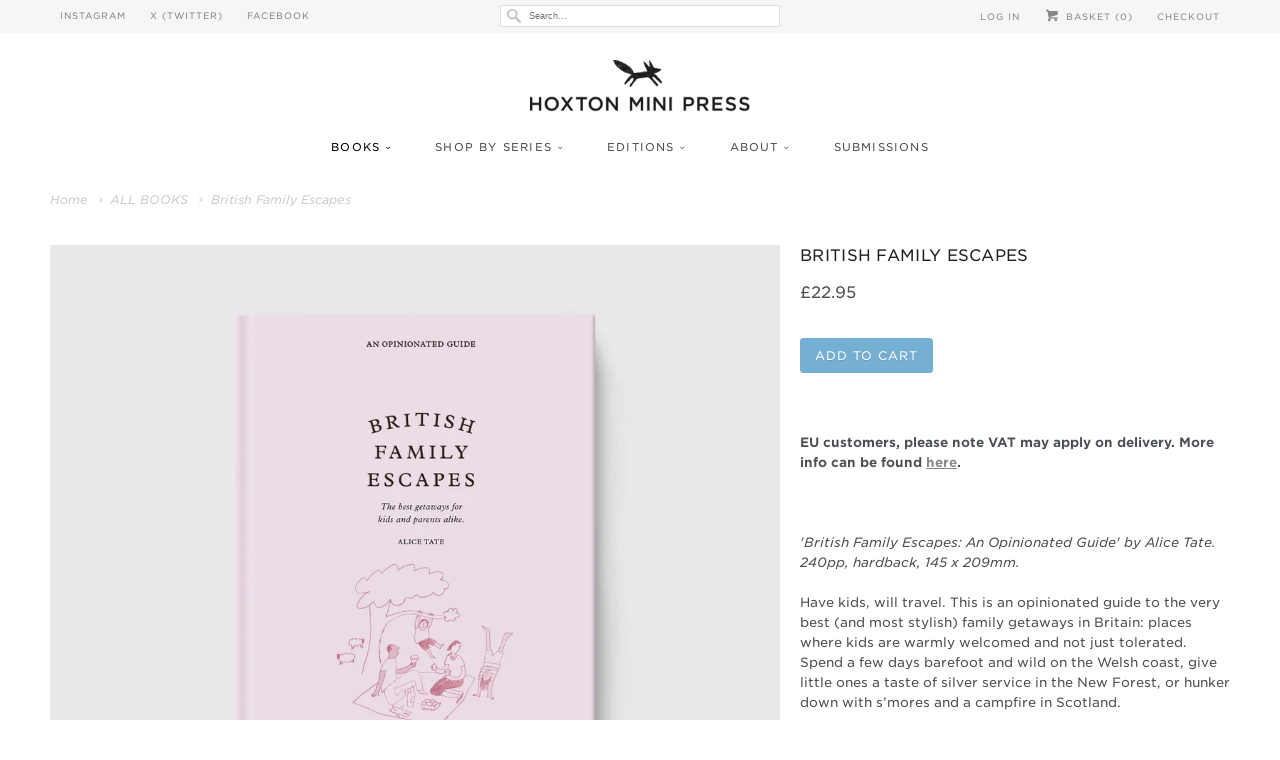

--- FILE ---
content_type: text/html; charset=utf-8
request_url: https://www.hoxtonminipress.com/collections/books/products/british-family-escapes
body_size: 18413
content:
<!DOCTYPE html>
<!--[if lt IE 7 ]><html class="ie ie6" lang="en"> <![endif]-->
<!--[if IE 7 ]><html class="ie ie7" lang="en"> <![endif]-->
<!--[if IE 8 ]><html class="ie ie8" lang="en"> <![endif]-->
<!--[if IE 9 ]><html class="ie ie9" lang="en"> <![endif]-->
<!--[if (gte IE 10)|!(IE)]><!--><html lang="en"> <!--<![endif]-->
  <head>
    <meta charset="utf-8">
    <meta http-equiv="cleartype" content="on">
    <meta name="robots" content="index,follow">

    
    <title>British Family Escapes - Hoxton Mini Press</title>

    
      <meta name="description" content="Have kids, will travel. This is an opinionated guide to the very best (and most stylish) family getaways in Britain: places where kids are warmly welcomed and not just tolerated. Spend a few days barefoot and wild on the Welsh coast, give little ones a taste of silver service in the New Forest, or hunker down with s’mores and a campfire in Scotland." />
    

    <!-- Custom Fonts -->
    

    

<meta name="author" content="Hoxton Mini Press">
<meta property="og:url" content="https://www.hoxtonminipress.com/products/british-family-escapes">
<meta property="og:site_name" content="Hoxton Mini Press">


  <meta property="og:type" content="product">
  <meta property="og:title" content="British Family Escapes">
  
    <meta property="og:image" content="http://www.hoxtonminipress.com/cdn/shop/files/BOG-Family_Escapes-Case_46f55782-752a-42ee-ae40-9ec200866606_grande.jpg?v=1701729300">
    <meta property="og:image:secure_url" content="https://www.hoxtonminipress.com/cdn/shop/files/BOG-Family_Escapes-Case_46f55782-752a-42ee-ae40-9ec200866606_grande.jpg?v=1701729300">
        
  
    <meta property="og:image" content="http://www.hoxtonminipress.com/cdn/shop/files/BOG-Family_Escapes-Spreads-Elmley_Nature_Reserve-1_grande.jpg?v=1695914058">
    <meta property="og:image:secure_url" content="https://www.hoxtonminipress.com/cdn/shop/files/BOG-Family_Escapes-Spreads-Elmley_Nature_Reserve-1_grande.jpg?v=1695914058">
        
  
    <meta property="og:image" content="http://www.hoxtonminipress.com/cdn/shop/files/BOG-Family_Escapes-Spreads-Elmley_Nature_Reserve-3_grande.jpg?v=1695914064">
    <meta property="og:image:secure_url" content="https://www.hoxtonminipress.com/cdn/shop/files/BOG-Family_Escapes-Spreads-Elmley_Nature_Reserve-3_grande.jpg?v=1695914064">
        
  
  <meta property="og:price:amount" content="22.95">
  <meta property="og:price:currency" content="GBP">


  <meta property="og:description" content="Have kids, will travel. This is an opinionated guide to the very best (and most stylish) family getaways in Britain: places where kids are warmly welcomed and not just tolerated. Spend a few days barefoot and wild on the Welsh coast, give little ones a taste of silver service in the New Forest, or hunker down with s’mores and a campfire in Scotland.">




<meta name="twitter:card" content="summary">

  <meta name="twitter:title" content="British Family Escapes">
  <meta name="twitter:description" content="  EU customers, please note VAT may apply on delivery. More info can be found here.   &#39;British Family Escapes: An Opinionated Guide&#39; by Alice Tate. 240pp, hardback, 145 x 209mm. Have kids, will travel. This is an opinionated guide to the very best (and most stylish) family getaways in Britain: places where kids are warmly welcomed and not just tolerated. Spend a few days barefoot and wild on the Welsh coast, give little ones a taste of silver service in the New Forest, or hunker down with s’mores and a campfire in Scotland. Following on from Hoxton Mini Press’ highly successful series of pocket-sized, paperback Opinionated Guides, and the popular &#39;British Boutique Hotels&#39;, this sumptuous, larger hardback is part of a growing series of guides to Britain: with more detailed write-ups, more stunning photography, and even more opinion. This book is carbon neutral. This is">
  <meta name="twitter:image" content="https://www.hoxtonminipress.com/cdn/shop/files/BOG-Family_Escapes-Case_46f55782-752a-42ee-ae40-9ec200866606_medium.jpg?v=1701729300">
  <meta name="twitter:image:width" content="240">
  <meta name="twitter:image:height" content="240">


    
      <link rel="prev" href="/collections/books/products/pre-order-east-end-pubs">
    
    
      <link rel="next" href="/collections/books/products/an-opinionated-guide-to-margate">
    

    <!-- Mobile Specific Metas -->
    <meta name="HandheldFriendly" content="True">
    <meta name="MobileOptimized" content="320">
    <meta name="viewport" content="width=device-width,initial-scale=1">
    <meta name="theme-color" content="#ffffff">

    <!-- Stylesheets for Responsive 5.2 -->
    <link href="//www.hoxtonminipress.com/cdn/shop/t/12/assets/styles.scss.css?v=123031789586406167841768994889" rel="stylesheet" type="text/css" media="all" />

    <!-- Icons -->
    <link rel="shortcut icon" type="image/x-icon" href="//www.hoxtonminipress.com/cdn/shop/t/12/assets/favicon.png?v=89124608735414438981471538575">
    <link rel="canonical" href="https://www.hoxtonminipress.com/products/british-family-escapes" />

    

    <script src="//www.hoxtonminipress.com/cdn/shop/t/12/assets/app.js?v=104776271776616569811729848531" type="text/javascript"></script>
    
    <script>window.performance && window.performance.mark && window.performance.mark('shopify.content_for_header.start');</script><meta name="facebook-domain-verification" content="b8we164cv1ljzgc73i1ck1524ucwtq">
<meta id="shopify-digital-wallet" name="shopify-digital-wallet" content="/2517531/digital_wallets/dialog">
<meta name="shopify-checkout-api-token" content="85a90d582a70530311fc0f191e0ed072">
<meta id="in-context-paypal-metadata" data-shop-id="2517531" data-venmo-supported="false" data-environment="production" data-locale="en_US" data-paypal-v4="true" data-currency="GBP">
<link rel="alternate" type="application/json+oembed" href="https://www.hoxtonminipress.com/products/british-family-escapes.oembed">
<script async="async" src="/checkouts/internal/preloads.js?locale=en-GB"></script>
<link rel="preconnect" href="https://shop.app" crossorigin="anonymous">
<script async="async" src="https://shop.app/checkouts/internal/preloads.js?locale=en-GB&shop_id=2517531" crossorigin="anonymous"></script>
<script id="apple-pay-shop-capabilities" type="application/json">{"shopId":2517531,"countryCode":"GB","currencyCode":"GBP","merchantCapabilities":["supports3DS"],"merchantId":"gid:\/\/shopify\/Shop\/2517531","merchantName":"Hoxton Mini Press","requiredBillingContactFields":["postalAddress","email","phone"],"requiredShippingContactFields":["postalAddress","email","phone"],"shippingType":"shipping","supportedNetworks":["visa","maestro","masterCard","amex","discover","elo"],"total":{"type":"pending","label":"Hoxton Mini Press","amount":"1.00"},"shopifyPaymentsEnabled":true,"supportsSubscriptions":true}</script>
<script id="shopify-features" type="application/json">{"accessToken":"85a90d582a70530311fc0f191e0ed072","betas":["rich-media-storefront-analytics"],"domain":"www.hoxtonminipress.com","predictiveSearch":true,"shopId":2517531,"locale":"en"}</script>
<script>var Shopify = Shopify || {};
Shopify.shop = "hoxton-mini-press.myshopify.com";
Shopify.locale = "en";
Shopify.currency = {"active":"GBP","rate":"1.0"};
Shopify.country = "GB";
Shopify.theme = {"name":"Responsive (Lucid)","id":66344837,"schema_name":null,"schema_version":null,"theme_store_id":304,"role":"main"};
Shopify.theme.handle = "null";
Shopify.theme.style = {"id":null,"handle":null};
Shopify.cdnHost = "www.hoxtonminipress.com/cdn";
Shopify.routes = Shopify.routes || {};
Shopify.routes.root = "/";</script>
<script type="module">!function(o){(o.Shopify=o.Shopify||{}).modules=!0}(window);</script>
<script>!function(o){function n(){var o=[];function n(){o.push(Array.prototype.slice.apply(arguments))}return n.q=o,n}var t=o.Shopify=o.Shopify||{};t.loadFeatures=n(),t.autoloadFeatures=n()}(window);</script>
<script>
  window.ShopifyPay = window.ShopifyPay || {};
  window.ShopifyPay.apiHost = "shop.app\/pay";
  window.ShopifyPay.redirectState = null;
</script>
<script id="shop-js-analytics" type="application/json">{"pageType":"product"}</script>
<script defer="defer" async type="module" src="//www.hoxtonminipress.com/cdn/shopifycloud/shop-js/modules/v2/client.init-shop-cart-sync_BN7fPSNr.en.esm.js"></script>
<script defer="defer" async type="module" src="//www.hoxtonminipress.com/cdn/shopifycloud/shop-js/modules/v2/chunk.common_Cbph3Kss.esm.js"></script>
<script defer="defer" async type="module" src="//www.hoxtonminipress.com/cdn/shopifycloud/shop-js/modules/v2/chunk.modal_DKumMAJ1.esm.js"></script>
<script type="module">
  await import("//www.hoxtonminipress.com/cdn/shopifycloud/shop-js/modules/v2/client.init-shop-cart-sync_BN7fPSNr.en.esm.js");
await import("//www.hoxtonminipress.com/cdn/shopifycloud/shop-js/modules/v2/chunk.common_Cbph3Kss.esm.js");
await import("//www.hoxtonminipress.com/cdn/shopifycloud/shop-js/modules/v2/chunk.modal_DKumMAJ1.esm.js");

  window.Shopify.SignInWithShop?.initShopCartSync?.({"fedCMEnabled":true,"windoidEnabled":true});

</script>
<script>
  window.Shopify = window.Shopify || {};
  if (!window.Shopify.featureAssets) window.Shopify.featureAssets = {};
  window.Shopify.featureAssets['shop-js'] = {"shop-cart-sync":["modules/v2/client.shop-cart-sync_CJVUk8Jm.en.esm.js","modules/v2/chunk.common_Cbph3Kss.esm.js","modules/v2/chunk.modal_DKumMAJ1.esm.js"],"init-fed-cm":["modules/v2/client.init-fed-cm_7Fvt41F4.en.esm.js","modules/v2/chunk.common_Cbph3Kss.esm.js","modules/v2/chunk.modal_DKumMAJ1.esm.js"],"init-shop-email-lookup-coordinator":["modules/v2/client.init-shop-email-lookup-coordinator_Cc088_bR.en.esm.js","modules/v2/chunk.common_Cbph3Kss.esm.js","modules/v2/chunk.modal_DKumMAJ1.esm.js"],"init-windoid":["modules/v2/client.init-windoid_hPopwJRj.en.esm.js","modules/v2/chunk.common_Cbph3Kss.esm.js","modules/v2/chunk.modal_DKumMAJ1.esm.js"],"shop-button":["modules/v2/client.shop-button_B0jaPSNF.en.esm.js","modules/v2/chunk.common_Cbph3Kss.esm.js","modules/v2/chunk.modal_DKumMAJ1.esm.js"],"shop-cash-offers":["modules/v2/client.shop-cash-offers_DPIskqss.en.esm.js","modules/v2/chunk.common_Cbph3Kss.esm.js","modules/v2/chunk.modal_DKumMAJ1.esm.js"],"shop-toast-manager":["modules/v2/client.shop-toast-manager_CK7RT69O.en.esm.js","modules/v2/chunk.common_Cbph3Kss.esm.js","modules/v2/chunk.modal_DKumMAJ1.esm.js"],"init-shop-cart-sync":["modules/v2/client.init-shop-cart-sync_BN7fPSNr.en.esm.js","modules/v2/chunk.common_Cbph3Kss.esm.js","modules/v2/chunk.modal_DKumMAJ1.esm.js"],"init-customer-accounts-sign-up":["modules/v2/client.init-customer-accounts-sign-up_CfPf4CXf.en.esm.js","modules/v2/client.shop-login-button_DeIztwXF.en.esm.js","modules/v2/chunk.common_Cbph3Kss.esm.js","modules/v2/chunk.modal_DKumMAJ1.esm.js"],"pay-button":["modules/v2/client.pay-button_CgIwFSYN.en.esm.js","modules/v2/chunk.common_Cbph3Kss.esm.js","modules/v2/chunk.modal_DKumMAJ1.esm.js"],"init-customer-accounts":["modules/v2/client.init-customer-accounts_DQ3x16JI.en.esm.js","modules/v2/client.shop-login-button_DeIztwXF.en.esm.js","modules/v2/chunk.common_Cbph3Kss.esm.js","modules/v2/chunk.modal_DKumMAJ1.esm.js"],"avatar":["modules/v2/client.avatar_BTnouDA3.en.esm.js"],"init-shop-for-new-customer-accounts":["modules/v2/client.init-shop-for-new-customer-accounts_CsZy_esa.en.esm.js","modules/v2/client.shop-login-button_DeIztwXF.en.esm.js","modules/v2/chunk.common_Cbph3Kss.esm.js","modules/v2/chunk.modal_DKumMAJ1.esm.js"],"shop-follow-button":["modules/v2/client.shop-follow-button_BRMJjgGd.en.esm.js","modules/v2/chunk.common_Cbph3Kss.esm.js","modules/v2/chunk.modal_DKumMAJ1.esm.js"],"checkout-modal":["modules/v2/client.checkout-modal_B9Drz_yf.en.esm.js","modules/v2/chunk.common_Cbph3Kss.esm.js","modules/v2/chunk.modal_DKumMAJ1.esm.js"],"shop-login-button":["modules/v2/client.shop-login-button_DeIztwXF.en.esm.js","modules/v2/chunk.common_Cbph3Kss.esm.js","modules/v2/chunk.modal_DKumMAJ1.esm.js"],"lead-capture":["modules/v2/client.lead-capture_DXYzFM3R.en.esm.js","modules/v2/chunk.common_Cbph3Kss.esm.js","modules/v2/chunk.modal_DKumMAJ1.esm.js"],"shop-login":["modules/v2/client.shop-login_CA5pJqmO.en.esm.js","modules/v2/chunk.common_Cbph3Kss.esm.js","modules/v2/chunk.modal_DKumMAJ1.esm.js"],"payment-terms":["modules/v2/client.payment-terms_BxzfvcZJ.en.esm.js","modules/v2/chunk.common_Cbph3Kss.esm.js","modules/v2/chunk.modal_DKumMAJ1.esm.js"]};
</script>
<script>(function() {
  var isLoaded = false;
  function asyncLoad() {
    if (isLoaded) return;
    isLoaded = true;
    var urls = ["\/\/d1liekpayvooaz.cloudfront.net\/apps\/customizery\/customizery.js?shop=hoxton-mini-press.myshopify.com","https:\/\/chimpstatic.com\/mcjs-connected\/js\/users\/684e5e05d0bc827e0e1878b00\/e745725a281129fd7ce1f73f0.js?shop=hoxton-mini-press.myshopify.com","https:\/\/lofreestuff.com\/api\/script?shop=hoxton-mini-press.myshopify.com"];
    for (var i = 0; i < urls.length; i++) {
      var s = document.createElement('script');
      s.type = 'text/javascript';
      s.async = true;
      s.src = urls[i];
      var x = document.getElementsByTagName('script')[0];
      x.parentNode.insertBefore(s, x);
    }
  };
  if(window.attachEvent) {
    window.attachEvent('onload', asyncLoad);
  } else {
    window.addEventListener('load', asyncLoad, false);
  }
})();</script>
<script id="__st">var __st={"a":2517531,"offset":0,"reqid":"f84e09e5-8da6-43b4-9f3b-b4562463e739-1770095514","pageurl":"www.hoxtonminipress.com\/collections\/books\/products\/british-family-escapes","u":"34b653374caf","p":"product","rtyp":"product","rid":7059245138003};</script>
<script>window.ShopifyPaypalV4VisibilityTracking = true;</script>
<script id="captcha-bootstrap">!function(){'use strict';const t='contact',e='account',n='new_comment',o=[[t,t],['blogs',n],['comments',n],[t,'customer']],c=[[e,'customer_login'],[e,'guest_login'],[e,'recover_customer_password'],[e,'create_customer']],r=t=>t.map((([t,e])=>`form[action*='/${t}']:not([data-nocaptcha='true']) input[name='form_type'][value='${e}']`)).join(','),a=t=>()=>t?[...document.querySelectorAll(t)].map((t=>t.form)):[];function s(){const t=[...o],e=r(t);return a(e)}const i='password',u='form_key',d=['recaptcha-v3-token','g-recaptcha-response','h-captcha-response',i],f=()=>{try{return window.sessionStorage}catch{return}},m='__shopify_v',_=t=>t.elements[u];function p(t,e,n=!1){try{const o=window.sessionStorage,c=JSON.parse(o.getItem(e)),{data:r}=function(t){const{data:e,action:n}=t;return t[m]||n?{data:e,action:n}:{data:t,action:n}}(c);for(const[e,n]of Object.entries(r))t.elements[e]&&(t.elements[e].value=n);n&&o.removeItem(e)}catch(o){console.error('form repopulation failed',{error:o})}}const l='form_type',E='cptcha';function T(t){t.dataset[E]=!0}const w=window,h=w.document,L='Shopify',v='ce_forms',y='captcha';let A=!1;((t,e)=>{const n=(g='f06e6c50-85a8-45c8-87d0-21a2b65856fe',I='https://cdn.shopify.com/shopifycloud/storefront-forms-hcaptcha/ce_storefront_forms_captcha_hcaptcha.v1.5.2.iife.js',D={infoText:'Protected by hCaptcha',privacyText:'Privacy',termsText:'Terms'},(t,e,n)=>{const o=w[L][v],c=o.bindForm;if(c)return c(t,g,e,D).then(n);var r;o.q.push([[t,g,e,D],n]),r=I,A||(h.body.append(Object.assign(h.createElement('script'),{id:'captcha-provider',async:!0,src:r})),A=!0)});var g,I,D;w[L]=w[L]||{},w[L][v]=w[L][v]||{},w[L][v].q=[],w[L][y]=w[L][y]||{},w[L][y].protect=function(t,e){n(t,void 0,e),T(t)},Object.freeze(w[L][y]),function(t,e,n,w,h,L){const[v,y,A,g]=function(t,e,n){const i=e?o:[],u=t?c:[],d=[...i,...u],f=r(d),m=r(i),_=r(d.filter((([t,e])=>n.includes(e))));return[a(f),a(m),a(_),s()]}(w,h,L),I=t=>{const e=t.target;return e instanceof HTMLFormElement?e:e&&e.form},D=t=>v().includes(t);t.addEventListener('submit',(t=>{const e=I(t);if(!e)return;const n=D(e)&&!e.dataset.hcaptchaBound&&!e.dataset.recaptchaBound,o=_(e),c=g().includes(e)&&(!o||!o.value);(n||c)&&t.preventDefault(),c&&!n&&(function(t){try{if(!f())return;!function(t){const e=f();if(!e)return;const n=_(t);if(!n)return;const o=n.value;o&&e.removeItem(o)}(t);const e=Array.from(Array(32),(()=>Math.random().toString(36)[2])).join('');!function(t,e){_(t)||t.append(Object.assign(document.createElement('input'),{type:'hidden',name:u})),t.elements[u].value=e}(t,e),function(t,e){const n=f();if(!n)return;const o=[...t.querySelectorAll(`input[type='${i}']`)].map((({name:t})=>t)),c=[...d,...o],r={};for(const[a,s]of new FormData(t).entries())c.includes(a)||(r[a]=s);n.setItem(e,JSON.stringify({[m]:1,action:t.action,data:r}))}(t,e)}catch(e){console.error('failed to persist form',e)}}(e),e.submit())}));const S=(t,e)=>{t&&!t.dataset[E]&&(n(t,e.some((e=>e===t))),T(t))};for(const o of['focusin','change'])t.addEventListener(o,(t=>{const e=I(t);D(e)&&S(e,y())}));const B=e.get('form_key'),M=e.get(l),P=B&&M;t.addEventListener('DOMContentLoaded',(()=>{const t=y();if(P)for(const e of t)e.elements[l].value===M&&p(e,B);[...new Set([...A(),...v().filter((t=>'true'===t.dataset.shopifyCaptcha))])].forEach((e=>S(e,t)))}))}(h,new URLSearchParams(w.location.search),n,t,e,['guest_login'])})(!0,!0)}();</script>
<script integrity="sha256-4kQ18oKyAcykRKYeNunJcIwy7WH5gtpwJnB7kiuLZ1E=" data-source-attribution="shopify.loadfeatures" defer="defer" src="//www.hoxtonminipress.com/cdn/shopifycloud/storefront/assets/storefront/load_feature-a0a9edcb.js" crossorigin="anonymous"></script>
<script crossorigin="anonymous" defer="defer" src="//www.hoxtonminipress.com/cdn/shopifycloud/storefront/assets/shopify_pay/storefront-65b4c6d7.js?v=20250812"></script>
<script data-source-attribution="shopify.dynamic_checkout.dynamic.init">var Shopify=Shopify||{};Shopify.PaymentButton=Shopify.PaymentButton||{isStorefrontPortableWallets:!0,init:function(){window.Shopify.PaymentButton.init=function(){};var t=document.createElement("script");t.src="https://www.hoxtonminipress.com/cdn/shopifycloud/portable-wallets/latest/portable-wallets.en.js",t.type="module",document.head.appendChild(t)}};
</script>
<script data-source-attribution="shopify.dynamic_checkout.buyer_consent">
  function portableWalletsHideBuyerConsent(e){var t=document.getElementById("shopify-buyer-consent"),n=document.getElementById("shopify-subscription-policy-button");t&&n&&(t.classList.add("hidden"),t.setAttribute("aria-hidden","true"),n.removeEventListener("click",e))}function portableWalletsShowBuyerConsent(e){var t=document.getElementById("shopify-buyer-consent"),n=document.getElementById("shopify-subscription-policy-button");t&&n&&(t.classList.remove("hidden"),t.removeAttribute("aria-hidden"),n.addEventListener("click",e))}window.Shopify?.PaymentButton&&(window.Shopify.PaymentButton.hideBuyerConsent=portableWalletsHideBuyerConsent,window.Shopify.PaymentButton.showBuyerConsent=portableWalletsShowBuyerConsent);
</script>
<script data-source-attribution="shopify.dynamic_checkout.cart.bootstrap">document.addEventListener("DOMContentLoaded",(function(){function t(){return document.querySelector("shopify-accelerated-checkout-cart, shopify-accelerated-checkout")}if(t())Shopify.PaymentButton.init();else{new MutationObserver((function(e,n){t()&&(Shopify.PaymentButton.init(),n.disconnect())})).observe(document.body,{childList:!0,subtree:!0})}}));
</script>
<link id="shopify-accelerated-checkout-styles" rel="stylesheet" media="screen" href="https://www.hoxtonminipress.com/cdn/shopifycloud/portable-wallets/latest/accelerated-checkout-backwards-compat.css" crossorigin="anonymous">
<style id="shopify-accelerated-checkout-cart">
        #shopify-buyer-consent {
  margin-top: 1em;
  display: inline-block;
  width: 100%;
}

#shopify-buyer-consent.hidden {
  display: none;
}

#shopify-subscription-policy-button {
  background: none;
  border: none;
  padding: 0;
  text-decoration: underline;
  font-size: inherit;
  cursor: pointer;
}

#shopify-subscription-policy-button::before {
  box-shadow: none;
}

      </style>

<script>window.performance && window.performance.mark && window.performance.mark('shopify.content_for_header.end');</script>
    
    <!-- Custom Fonts -->
    <link rel="stylesheet" type="text/css" href="https://cloud.typography.com/7381314/6937952/css/fonts.css" />
 
  <script> if (typeof jQuery == "undefined") { var headTag = document.getElementsByTagName("head")[0]; var jqTag = document.createElement("script"); jqTag.type = "text/javascript"; jqTag.src = "https://ajax.googleapis.com/ajax/libs/jquery/2.1.4/jquery.min.js"; jqTag.onload = ""; headTag.prepend(jqTag) }</script><script src="//staticxx.s3.amazonaws.com/aio_stats_lib_v1.min.js?v=1.0"></script><link href="https://monorail-edge.shopifysvc.com" rel="dns-prefetch">
<script>(function(){if ("sendBeacon" in navigator && "performance" in window) {try {var session_token_from_headers = performance.getEntriesByType('navigation')[0].serverTiming.find(x => x.name == '_s').description;} catch {var session_token_from_headers = undefined;}var session_cookie_matches = document.cookie.match(/_shopify_s=([^;]*)/);var session_token_from_cookie = session_cookie_matches && session_cookie_matches.length === 2 ? session_cookie_matches[1] : "";var session_token = session_token_from_headers || session_token_from_cookie || "";function handle_abandonment_event(e) {var entries = performance.getEntries().filter(function(entry) {return /monorail-edge.shopifysvc.com/.test(entry.name);});if (!window.abandonment_tracked && entries.length === 0) {window.abandonment_tracked = true;var currentMs = Date.now();var navigation_start = performance.timing.navigationStart;var payload = {shop_id: 2517531,url: window.location.href,navigation_start,duration: currentMs - navigation_start,session_token,page_type: "product"};window.navigator.sendBeacon("https://monorail-edge.shopifysvc.com/v1/produce", JSON.stringify({schema_id: "online_store_buyer_site_abandonment/1.1",payload: payload,metadata: {event_created_at_ms: currentMs,event_sent_at_ms: currentMs}}));}}window.addEventListener('pagehide', handle_abandonment_event);}}());</script>
<script id="web-pixels-manager-setup">(function e(e,d,r,n,o){if(void 0===o&&(o={}),!Boolean(null===(a=null===(i=window.Shopify)||void 0===i?void 0:i.analytics)||void 0===a?void 0:a.replayQueue)){var i,a;window.Shopify=window.Shopify||{};var t=window.Shopify;t.analytics=t.analytics||{};var s=t.analytics;s.replayQueue=[],s.publish=function(e,d,r){return s.replayQueue.push([e,d,r]),!0};try{self.performance.mark("wpm:start")}catch(e){}var l=function(){var e={modern:/Edge?\/(1{2}[4-9]|1[2-9]\d|[2-9]\d{2}|\d{4,})\.\d+(\.\d+|)|Firefox\/(1{2}[4-9]|1[2-9]\d|[2-9]\d{2}|\d{4,})\.\d+(\.\d+|)|Chrom(ium|e)\/(9{2}|\d{3,})\.\d+(\.\d+|)|(Maci|X1{2}).+ Version\/(15\.\d+|(1[6-9]|[2-9]\d|\d{3,})\.\d+)([,.]\d+|)( \(\w+\)|)( Mobile\/\w+|) Safari\/|Chrome.+OPR\/(9{2}|\d{3,})\.\d+\.\d+|(CPU[ +]OS|iPhone[ +]OS|CPU[ +]iPhone|CPU IPhone OS|CPU iPad OS)[ +]+(15[._]\d+|(1[6-9]|[2-9]\d|\d{3,})[._]\d+)([._]\d+|)|Android:?[ /-](13[3-9]|1[4-9]\d|[2-9]\d{2}|\d{4,})(\.\d+|)(\.\d+|)|Android.+Firefox\/(13[5-9]|1[4-9]\d|[2-9]\d{2}|\d{4,})\.\d+(\.\d+|)|Android.+Chrom(ium|e)\/(13[3-9]|1[4-9]\d|[2-9]\d{2}|\d{4,})\.\d+(\.\d+|)|SamsungBrowser\/([2-9]\d|\d{3,})\.\d+/,legacy:/Edge?\/(1[6-9]|[2-9]\d|\d{3,})\.\d+(\.\d+|)|Firefox\/(5[4-9]|[6-9]\d|\d{3,})\.\d+(\.\d+|)|Chrom(ium|e)\/(5[1-9]|[6-9]\d|\d{3,})\.\d+(\.\d+|)([\d.]+$|.*Safari\/(?![\d.]+ Edge\/[\d.]+$))|(Maci|X1{2}).+ Version\/(10\.\d+|(1[1-9]|[2-9]\d|\d{3,})\.\d+)([,.]\d+|)( \(\w+\)|)( Mobile\/\w+|) Safari\/|Chrome.+OPR\/(3[89]|[4-9]\d|\d{3,})\.\d+\.\d+|(CPU[ +]OS|iPhone[ +]OS|CPU[ +]iPhone|CPU IPhone OS|CPU iPad OS)[ +]+(10[._]\d+|(1[1-9]|[2-9]\d|\d{3,})[._]\d+)([._]\d+|)|Android:?[ /-](13[3-9]|1[4-9]\d|[2-9]\d{2}|\d{4,})(\.\d+|)(\.\d+|)|Mobile Safari.+OPR\/([89]\d|\d{3,})\.\d+\.\d+|Android.+Firefox\/(13[5-9]|1[4-9]\d|[2-9]\d{2}|\d{4,})\.\d+(\.\d+|)|Android.+Chrom(ium|e)\/(13[3-9]|1[4-9]\d|[2-9]\d{2}|\d{4,})\.\d+(\.\d+|)|Android.+(UC? ?Browser|UCWEB|U3)[ /]?(15\.([5-9]|\d{2,})|(1[6-9]|[2-9]\d|\d{3,})\.\d+)\.\d+|SamsungBrowser\/(5\.\d+|([6-9]|\d{2,})\.\d+)|Android.+MQ{2}Browser\/(14(\.(9|\d{2,})|)|(1[5-9]|[2-9]\d|\d{3,})(\.\d+|))(\.\d+|)|K[Aa][Ii]OS\/(3\.\d+|([4-9]|\d{2,})\.\d+)(\.\d+|)/},d=e.modern,r=e.legacy,n=navigator.userAgent;return n.match(d)?"modern":n.match(r)?"legacy":"unknown"}(),u="modern"===l?"modern":"legacy",c=(null!=n?n:{modern:"",legacy:""})[u],f=function(e){return[e.baseUrl,"/wpm","/b",e.hashVersion,"modern"===e.buildTarget?"m":"l",".js"].join("")}({baseUrl:d,hashVersion:r,buildTarget:u}),m=function(e){var d=e.version,r=e.bundleTarget,n=e.surface,o=e.pageUrl,i=e.monorailEndpoint;return{emit:function(e){var a=e.status,t=e.errorMsg,s=(new Date).getTime(),l=JSON.stringify({metadata:{event_sent_at_ms:s},events:[{schema_id:"web_pixels_manager_load/3.1",payload:{version:d,bundle_target:r,page_url:o,status:a,surface:n,error_msg:t},metadata:{event_created_at_ms:s}}]});if(!i)return console&&console.warn&&console.warn("[Web Pixels Manager] No Monorail endpoint provided, skipping logging."),!1;try{return self.navigator.sendBeacon.bind(self.navigator)(i,l)}catch(e){}var u=new XMLHttpRequest;try{return u.open("POST",i,!0),u.setRequestHeader("Content-Type","text/plain"),u.send(l),!0}catch(e){return console&&console.warn&&console.warn("[Web Pixels Manager] Got an unhandled error while logging to Monorail."),!1}}}}({version:r,bundleTarget:l,surface:e.surface,pageUrl:self.location.href,monorailEndpoint:e.monorailEndpoint});try{o.browserTarget=l,function(e){var d=e.src,r=e.async,n=void 0===r||r,o=e.onload,i=e.onerror,a=e.sri,t=e.scriptDataAttributes,s=void 0===t?{}:t,l=document.createElement("script"),u=document.querySelector("head"),c=document.querySelector("body");if(l.async=n,l.src=d,a&&(l.integrity=a,l.crossOrigin="anonymous"),s)for(var f in s)if(Object.prototype.hasOwnProperty.call(s,f))try{l.dataset[f]=s[f]}catch(e){}if(o&&l.addEventListener("load",o),i&&l.addEventListener("error",i),u)u.appendChild(l);else{if(!c)throw new Error("Did not find a head or body element to append the script");c.appendChild(l)}}({src:f,async:!0,onload:function(){if(!function(){var e,d;return Boolean(null===(d=null===(e=window.Shopify)||void 0===e?void 0:e.analytics)||void 0===d?void 0:d.initialized)}()){var d=window.webPixelsManager.init(e)||void 0;if(d){var r=window.Shopify.analytics;r.replayQueue.forEach((function(e){var r=e[0],n=e[1],o=e[2];d.publishCustomEvent(r,n,o)})),r.replayQueue=[],r.publish=d.publishCustomEvent,r.visitor=d.visitor,r.initialized=!0}}},onerror:function(){return m.emit({status:"failed",errorMsg:"".concat(f," has failed to load")})},sri:function(e){var d=/^sha384-[A-Za-z0-9+/=]+$/;return"string"==typeof e&&d.test(e)}(c)?c:"",scriptDataAttributes:o}),m.emit({status:"loading"})}catch(e){m.emit({status:"failed",errorMsg:(null==e?void 0:e.message)||"Unknown error"})}}})({shopId: 2517531,storefrontBaseUrl: "https://www.hoxtonminipress.com",extensionsBaseUrl: "https://extensions.shopifycdn.com/cdn/shopifycloud/web-pixels-manager",monorailEndpoint: "https://monorail-edge.shopifysvc.com/unstable/produce_batch",surface: "storefront-renderer",enabledBetaFlags: ["2dca8a86"],webPixelsConfigList: [{"id":"95158355","configuration":"{\"pixel_id\":\"403983403894520\",\"pixel_type\":\"facebook_pixel\",\"metaapp_system_user_token\":\"-\"}","eventPayloadVersion":"v1","runtimeContext":"OPEN","scriptVersion":"ca16bc87fe92b6042fbaa3acc2fbdaa6","type":"APP","apiClientId":2329312,"privacyPurposes":["ANALYTICS","MARKETING","SALE_OF_DATA"],"dataSharingAdjustments":{"protectedCustomerApprovalScopes":["read_customer_address","read_customer_email","read_customer_name","read_customer_personal_data","read_customer_phone"]}},{"id":"165871992","eventPayloadVersion":"v1","runtimeContext":"LAX","scriptVersion":"1","type":"CUSTOM","privacyPurposes":["MARKETING"],"name":"Meta pixel (migrated)"},{"id":"179765624","eventPayloadVersion":"v1","runtimeContext":"LAX","scriptVersion":"1","type":"CUSTOM","privacyPurposes":["ANALYTICS"],"name":"Google Analytics tag (migrated)"},{"id":"shopify-app-pixel","configuration":"{}","eventPayloadVersion":"v1","runtimeContext":"STRICT","scriptVersion":"0450","apiClientId":"shopify-pixel","type":"APP","privacyPurposes":["ANALYTICS","MARKETING"]},{"id":"shopify-custom-pixel","eventPayloadVersion":"v1","runtimeContext":"LAX","scriptVersion":"0450","apiClientId":"shopify-pixel","type":"CUSTOM","privacyPurposes":["ANALYTICS","MARKETING"]}],isMerchantRequest: false,initData: {"shop":{"name":"Hoxton Mini Press","paymentSettings":{"currencyCode":"GBP"},"myshopifyDomain":"hoxton-mini-press.myshopify.com","countryCode":"GB","storefrontUrl":"https:\/\/www.hoxtonminipress.com"},"customer":null,"cart":null,"checkout":null,"productVariants":[{"price":{"amount":22.95,"currencyCode":"GBP"},"product":{"title":"British Family Escapes","vendor":"Hoxton Mini Press","id":"7059245138003","untranslatedTitle":"British Family Escapes","url":"\/products\/british-family-escapes","type":"Book"},"id":"41045865431123","image":{"src":"\/\/www.hoxtonminipress.com\/cdn\/shop\/files\/BOG-Family_Escapes-Case_46f55782-752a-42ee-ae40-9ec200866606.jpg?v=1701729300"},"sku":"978-1-914314-51-3","title":"Default Title","untranslatedTitle":"Default Title"}],"purchasingCompany":null},},"https://www.hoxtonminipress.com/cdn","3918e4e0wbf3ac3cepc5707306mb02b36c6",{"modern":"","legacy":""},{"shopId":"2517531","storefrontBaseUrl":"https:\/\/www.hoxtonminipress.com","extensionBaseUrl":"https:\/\/extensions.shopifycdn.com\/cdn\/shopifycloud\/web-pixels-manager","surface":"storefront-renderer","enabledBetaFlags":"[\"2dca8a86\"]","isMerchantRequest":"false","hashVersion":"3918e4e0wbf3ac3cepc5707306mb02b36c6","publish":"custom","events":"[[\"page_viewed\",{}],[\"product_viewed\",{\"productVariant\":{\"price\":{\"amount\":22.95,\"currencyCode\":\"GBP\"},\"product\":{\"title\":\"British Family Escapes\",\"vendor\":\"Hoxton Mini Press\",\"id\":\"7059245138003\",\"untranslatedTitle\":\"British Family Escapes\",\"url\":\"\/products\/british-family-escapes\",\"type\":\"Book\"},\"id\":\"41045865431123\",\"image\":{\"src\":\"\/\/www.hoxtonminipress.com\/cdn\/shop\/files\/BOG-Family_Escapes-Case_46f55782-752a-42ee-ae40-9ec200866606.jpg?v=1701729300\"},\"sku\":\"978-1-914314-51-3\",\"title\":\"Default Title\",\"untranslatedTitle\":\"Default Title\"}}]]"});</script><script>
  window.ShopifyAnalytics = window.ShopifyAnalytics || {};
  window.ShopifyAnalytics.meta = window.ShopifyAnalytics.meta || {};
  window.ShopifyAnalytics.meta.currency = 'GBP';
  var meta = {"product":{"id":7059245138003,"gid":"gid:\/\/shopify\/Product\/7059245138003","vendor":"Hoxton Mini Press","type":"Book","handle":"british-family-escapes","variants":[{"id":41045865431123,"price":2295,"name":"British Family Escapes","public_title":null,"sku":"978-1-914314-51-3"}],"remote":false},"page":{"pageType":"product","resourceType":"product","resourceId":7059245138003,"requestId":"f84e09e5-8da6-43b4-9f3b-b4562463e739-1770095514"}};
  for (var attr in meta) {
    window.ShopifyAnalytics.meta[attr] = meta[attr];
  }
</script>
<script class="analytics">
  (function () {
    var customDocumentWrite = function(content) {
      var jquery = null;

      if (window.jQuery) {
        jquery = window.jQuery;
      } else if (window.Checkout && window.Checkout.$) {
        jquery = window.Checkout.$;
      }

      if (jquery) {
        jquery('body').append(content);
      }
    };

    var hasLoggedConversion = function(token) {
      if (token) {
        return document.cookie.indexOf('loggedConversion=' + token) !== -1;
      }
      return false;
    }

    var setCookieIfConversion = function(token) {
      if (token) {
        var twoMonthsFromNow = new Date(Date.now());
        twoMonthsFromNow.setMonth(twoMonthsFromNow.getMonth() + 2);

        document.cookie = 'loggedConversion=' + token + '; expires=' + twoMonthsFromNow;
      }
    }

    var trekkie = window.ShopifyAnalytics.lib = window.trekkie = window.trekkie || [];
    if (trekkie.integrations) {
      return;
    }
    trekkie.methods = [
      'identify',
      'page',
      'ready',
      'track',
      'trackForm',
      'trackLink'
    ];
    trekkie.factory = function(method) {
      return function() {
        var args = Array.prototype.slice.call(arguments);
        args.unshift(method);
        trekkie.push(args);
        return trekkie;
      };
    };
    for (var i = 0; i < trekkie.methods.length; i++) {
      var key = trekkie.methods[i];
      trekkie[key] = trekkie.factory(key);
    }
    trekkie.load = function(config) {
      trekkie.config = config || {};
      trekkie.config.initialDocumentCookie = document.cookie;
      var first = document.getElementsByTagName('script')[0];
      var script = document.createElement('script');
      script.type = 'text/javascript';
      script.onerror = function(e) {
        var scriptFallback = document.createElement('script');
        scriptFallback.type = 'text/javascript';
        scriptFallback.onerror = function(error) {
                var Monorail = {
      produce: function produce(monorailDomain, schemaId, payload) {
        var currentMs = new Date().getTime();
        var event = {
          schema_id: schemaId,
          payload: payload,
          metadata: {
            event_created_at_ms: currentMs,
            event_sent_at_ms: currentMs
          }
        };
        return Monorail.sendRequest("https://" + monorailDomain + "/v1/produce", JSON.stringify(event));
      },
      sendRequest: function sendRequest(endpointUrl, payload) {
        // Try the sendBeacon API
        if (window && window.navigator && typeof window.navigator.sendBeacon === 'function' && typeof window.Blob === 'function' && !Monorail.isIos12()) {
          var blobData = new window.Blob([payload], {
            type: 'text/plain'
          });

          if (window.navigator.sendBeacon(endpointUrl, blobData)) {
            return true;
          } // sendBeacon was not successful

        } // XHR beacon

        var xhr = new XMLHttpRequest();

        try {
          xhr.open('POST', endpointUrl);
          xhr.setRequestHeader('Content-Type', 'text/plain');
          xhr.send(payload);
        } catch (e) {
          console.log(e);
        }

        return false;
      },
      isIos12: function isIos12() {
        return window.navigator.userAgent.lastIndexOf('iPhone; CPU iPhone OS 12_') !== -1 || window.navigator.userAgent.lastIndexOf('iPad; CPU OS 12_') !== -1;
      }
    };
    Monorail.produce('monorail-edge.shopifysvc.com',
      'trekkie_storefront_load_errors/1.1',
      {shop_id: 2517531,
      theme_id: 66344837,
      app_name: "storefront",
      context_url: window.location.href,
      source_url: "//www.hoxtonminipress.com/cdn/s/trekkie.storefront.79098466c851f41c92951ae7d219bd75d823e9dd.min.js"});

        };
        scriptFallback.async = true;
        scriptFallback.src = '//www.hoxtonminipress.com/cdn/s/trekkie.storefront.79098466c851f41c92951ae7d219bd75d823e9dd.min.js';
        first.parentNode.insertBefore(scriptFallback, first);
      };
      script.async = true;
      script.src = '//www.hoxtonminipress.com/cdn/s/trekkie.storefront.79098466c851f41c92951ae7d219bd75d823e9dd.min.js';
      first.parentNode.insertBefore(script, first);
    };
    trekkie.load(
      {"Trekkie":{"appName":"storefront","development":false,"defaultAttributes":{"shopId":2517531,"isMerchantRequest":null,"themeId":66344837,"themeCityHash":"6771460927067976253","contentLanguage":"en","currency":"GBP","eventMetadataId":"2157f2fe-901c-42e9-8548-412d07af24f0"},"isServerSideCookieWritingEnabled":true,"monorailRegion":"shop_domain","enabledBetaFlags":["65f19447","b5387b81"]},"Session Attribution":{},"S2S":{"facebookCapiEnabled":true,"source":"trekkie-storefront-renderer","apiClientId":580111}}
    );

    var loaded = false;
    trekkie.ready(function() {
      if (loaded) return;
      loaded = true;

      window.ShopifyAnalytics.lib = window.trekkie;

      var originalDocumentWrite = document.write;
      document.write = customDocumentWrite;
      try { window.ShopifyAnalytics.merchantGoogleAnalytics.call(this); } catch(error) {};
      document.write = originalDocumentWrite;

      window.ShopifyAnalytics.lib.page(null,{"pageType":"product","resourceType":"product","resourceId":7059245138003,"requestId":"f84e09e5-8da6-43b4-9f3b-b4562463e739-1770095514","shopifyEmitted":true});

      var match = window.location.pathname.match(/checkouts\/(.+)\/(thank_you|post_purchase)/)
      var token = match? match[1]: undefined;
      if (!hasLoggedConversion(token)) {
        setCookieIfConversion(token);
        window.ShopifyAnalytics.lib.track("Viewed Product",{"currency":"GBP","variantId":41045865431123,"productId":7059245138003,"productGid":"gid:\/\/shopify\/Product\/7059245138003","name":"British Family Escapes","price":"22.95","sku":"978-1-914314-51-3","brand":"Hoxton Mini Press","variant":null,"category":"Book","nonInteraction":true,"remote":false},undefined,undefined,{"shopifyEmitted":true});
      window.ShopifyAnalytics.lib.track("monorail:\/\/trekkie_storefront_viewed_product\/1.1",{"currency":"GBP","variantId":41045865431123,"productId":7059245138003,"productGid":"gid:\/\/shopify\/Product\/7059245138003","name":"British Family Escapes","price":"22.95","sku":"978-1-914314-51-3","brand":"Hoxton Mini Press","variant":null,"category":"Book","nonInteraction":true,"remote":false,"referer":"https:\/\/www.hoxtonminipress.com\/collections\/books\/products\/british-family-escapes"});
      }
    });


        var eventsListenerScript = document.createElement('script');
        eventsListenerScript.async = true;
        eventsListenerScript.src = "//www.hoxtonminipress.com/cdn/shopifycloud/storefront/assets/shop_events_listener-3da45d37.js";
        document.getElementsByTagName('head')[0].appendChild(eventsListenerScript);

})();</script>
  <script>
  if (!window.ga || (window.ga && typeof window.ga !== 'function')) {
    window.ga = function ga() {
      (window.ga.q = window.ga.q || []).push(arguments);
      if (window.Shopify && window.Shopify.analytics && typeof window.Shopify.analytics.publish === 'function') {
        window.Shopify.analytics.publish("ga_stub_called", {}, {sendTo: "google_osp_migration"});
      }
      console.error("Shopify's Google Analytics stub called with:", Array.from(arguments), "\nSee https://help.shopify.com/manual/promoting-marketing/pixels/pixel-migration#google for more information.");
    };
    if (window.Shopify && window.Shopify.analytics && typeof window.Shopify.analytics.publish === 'function') {
      window.Shopify.analytics.publish("ga_stub_initialized", {}, {sendTo: "google_osp_migration"});
    }
  }
</script>
<script
  defer
  src="https://www.hoxtonminipress.com/cdn/shopifycloud/perf-kit/shopify-perf-kit-3.1.0.min.js"
  data-application="storefront-renderer"
  data-shop-id="2517531"
  data-render-region="gcp-us-east1"
  data-page-type="product"
  data-theme-instance-id="66344837"
  data-theme-name=""
  data-theme-version=""
  data-monorail-region="shop_domain"
  data-resource-timing-sampling-rate="10"
  data-shs="true"
  data-shs-beacon="true"
  data-shs-export-with-fetch="true"
  data-shs-logs-sample-rate="1"
  data-shs-beacon-endpoint="https://www.hoxtonminipress.com/api/collect"
></script>
</head>
  <body class="product">
    <div class="top_bar">
      <div class="container">
        <div class="columns left six">
          <ul>
          
            
              <li>
                <a href="http://instagram.com/hoxtonminipress">Instagram</a>
              </li>
            
              <li>
                <a href="https://twitter.com/HoxtonMiniPress">X (Twitter)</a>
              </li>
            
              <li>
                <a href="https://www.facebook.com/hoxtonminipress">Facebook</a>
              </li>
            
          
          </ul>
        </div>
        
        
          <div class="four columns top_bar_search">
            <form class="search" action="/search">
              
              <input type="text" name="q" class="search_box" placeholder="Search..." value="" autocapitalize="off" autocomplete="off" autocorrect="off" />
            </form>
          </div>
        

        

        <div class="columns six">
          <ul>
            
              
                <li>
                  <a href="/account/login" id="customer_login_link">Log in</a>
                </li>
              
            

            <li>
              <a href="/cart" class="cart_button"><span class="icon-cart"></span> Basket (<span class="cart_count">0</span>)</a>
            </li>
            <li>
              
                <a href="/cart" class="checkout">Checkout</a>
              
            </li>
          </ul>
        </div>
      </div>
    </div>

    <div class="container content">
      
      <div class="header_message">
        
      </div>
      
      
      <div class="sixteen columns logo">
        
        
        <a href="https://www.hoxtonminipress.com" title="Hoxton Mini Press">
          
            <img src="//www.hoxtonminipress.com/cdn/shop/t/12/assets/logo.png?v=48313506062050838421609754121" alt="Hoxton Mini Press" />
          
        </a>
      </div>

      <div class="sixteen columns clearfix">
        <div id="mobile_nav">
          
        </div>
        <div id="nav">
          <ul id="menu">
            
              
                <li class="dropdown"><a href="/collections/books" class="active" class="active">BOOKS<span class="icon-down-arrow arrow"></span></a>
                  <ul class="animated fadeIn">
                    
                      
                        <li><a href="/collections/books">ALL BOOKS</a></li>
                      
                    
                      
                        <li><a href="/collections/new-books-1">NEW BOOKS</a></li>
                      
                    
                      
                        <li><a href="/collections/bestsellers">BESTSELLERS</a></li>
                      
                    
                      
                        <li><a href="/collections/photography">PHOTOGRAPHY</a></li>
                      
                    
                      
                        <li><a href="/collections/lifestyle">LIFESTYLE</a></li>
                      
                    
                      
                        <li><a href="/collections/guides-1">GUIDES</a></li>
                      
                    
                      
                        <li><a href="/collections/notebook">NOTEBOOKS</a></li>
                      
                    
                      
                        <li><a href="https://www.hoxtonminipress.com/collections/family-friendly">FAMILY FRIENDLY</a></li>
                      
                    
                  </ul>
                </li>
              
            
              
                <li class="dropdown"><a href="/collections/shop-by-series"  >SHOP BY SERIES<span class="icon-down-arrow arrow"></span></a>
                  <ul class="animated fadeIn">
                    
                      
                        <li><a href="https://www.hoxtonminipress.com/collections/opinionated-art-guide">OPINIONATED GUIDES TO ART</a></li>
                      
                    
                      
                        <li><a href="/collections/guides">OPINIONATED GUIDES</a></li>
                      
                    
                      
                        <li><a href="/collections/east-london-photo-stories">EAST LONDON PHOTO STORIES</a></li>
                      
                    
                      
                        <li><a href="/collections/vintage-britain">VINTAGE BRITAIN</a></li>
                      
                    
                      
                        <li><a href="/collections/tales-from-the-city">TALES FROM THE CITY</a></li>
                      
                    
                      
                        <li><a href="/collections/portrait-of-britain">PORTRAIT OF BRITAIN</a></li>
                      
                    
                      
                        <li><a href="/collections/portrait-of-humanity">PORTRAIT OF HUMANITY</a></li>
                      
                    
                  </ul>
                </li>
              
            
              
                <li class="dropdown"><a href="/collections/editions"  >EDITIONS<span class="icon-down-arrow arrow"></span></a>
                  <ul class="animated fadeIn">
                    
                      
                        <li><a href="/collections/collectors-editions">COLLECTOR'S EDITIONS</a></li>
                      
                    
                      
                        <li><a href="/collections/prints">PRINTS</a></li>
                      
                    
                  </ul>
                </li>
              
            
              
                <li class="dropdown"><a href="/pages/about-us"  >ABOUT<span class="icon-down-arrow arrow"></span></a>
                  <ul class="animated fadeIn">
                    
                      
                        <li><a href="/pages/about-us">ABOUT US</a></li>
                      
                    
                      
                        <li><a href="/pages/green-promise">OUR GREEN PROMISE</a></li>
                      
                    
                      
                        <li><a href="/pages/shipping">SHIPPING</a></li>
                      
                    
                      
                        <li><a href="/pages/catalogue">CATALOGUE</a></li>
                      
                    
                      
                        <li><a href="/pages/stockists">STOCKISTS</a></li>
                      
                    
                      
                        <li><a href="/pages/jobs">JOBS</a></li>
                      
                    
                  </ul>
                </li>
              
            
              
                <li><a href="/pages/submissions" >Submissions</a></li>
              
            
          </ul>
        </div>
      </div>

      

      
        


  <div class="sixteen columns">
    <div class="breadcrumb breadcrumb_text product_breadcrumb" itemscope itemtype="http://schema.org/BreadcrumbList">
      <span itemprop="itemListElement" itemscope itemtype="http://schema.org/ListItem"><a href="https://www.hoxtonminipress.com" title="Hoxton Mini Press" itemprop="item"><span itemprop="name">Home</span></a></span>
      <span class="icon-right-arrow"></span>
      <span itemprop="itemListElement" itemscope itemtype="http://schema.org/ListItem">
        
          <a href="/collections/books" title="ALL BOOKS" itemprop="item"><span itemprop="name">ALL BOOKS</span></a>
        
      </span>
      <span class="icon-right-arrow"></span>
      British Family Escapes
    </div>
  </div>


<div class="sixteen columns product-7059245138003" itemscope itemtype="http://schema.org/Product">
	 <div class="section product_section clearfix" >

    
      <div class="flexslider-container ten columns alpha">
        
<div class="flexslider product_gallery product-7059245138003-gallery product_slider ">
  <ul class="slides">
    
      <li data-thumb="//www.hoxtonminipress.com/cdn/shop/files/BOG-Family_Escapes-Case_46f55782-752a-42ee-ae40-9ec200866606_1024x1024.jpg?v=1701729300" data-title="British Family Escapes">
        
          <a href="//www.hoxtonminipress.com/cdn/shop/files/BOG-Family_Escapes-Case_46f55782-752a-42ee-ae40-9ec200866606.jpg?v=1701729300" class="fancybox" data-fancybox-group="7059245138003" title="British Family Escapes">
            <img  src="//www.hoxtonminipress.com/cdn/shop/files/BOG-Family_Escapes-Case_46f55782-752a-42ee-ae40-9ec200866606_1024x1024.jpg?v=1701729300"
                  alt="British Family Escapes"
                  class="lazyload transition-in cloudzoom featured_image"
                  data-image-id="33677926563923"
                  data-index="0"
                  data-cloudzoom="zoomImage: '//www.hoxtonminipress.com/cdn/shop/files/BOG-Family_Escapes-Case_46f55782-752a-42ee-ae40-9ec200866606.jpg?v=1701729300', tintColor: '#ffffff', zoomPosition: 'inside', zoomOffsetX: 0, touchStartDelay: 250"
                   />
          </a>
        
      </li>
    
      <li data-thumb="//www.hoxtonminipress.com/cdn/shop/files/BOG-Family_Escapes-Spreads-Elmley_Nature_Reserve-1_1024x1024.jpg?v=1695914058" data-title="British Family Escapes">
        
          <a href="//www.hoxtonminipress.com/cdn/shop/files/BOG-Family_Escapes-Spreads-Elmley_Nature_Reserve-1.jpg?v=1695914058" class="fancybox" data-fancybox-group="7059245138003" title="British Family Escapes">
            <img  src="//www.hoxtonminipress.com/cdn/shop/files/BOG-Family_Escapes-Spreads-Elmley_Nature_Reserve-1_1024x1024.jpg?v=1695914058"
                  alt="British Family Escapes"
                  class="lazyload transition-in cloudzoom "
                  data-image-id="32959834914899"
                  data-index="1"
                  data-cloudzoom="zoomImage: '//www.hoxtonminipress.com/cdn/shop/files/BOG-Family_Escapes-Spreads-Elmley_Nature_Reserve-1.jpg?v=1695914058', tintColor: '#ffffff', zoomPosition: 'inside', zoomOffsetX: 0, touchStartDelay: 250"
                   />
          </a>
        
      </li>
    
      <li data-thumb="//www.hoxtonminipress.com/cdn/shop/files/BOG-Family_Escapes-Spreads-Elmley_Nature_Reserve-3_1024x1024.jpg?v=1695914064" data-title="British Family Escapes">
        
          <a href="//www.hoxtonminipress.com/cdn/shop/files/BOG-Family_Escapes-Spreads-Elmley_Nature_Reserve-3.jpg?v=1695914064" class="fancybox" data-fancybox-group="7059245138003" title="British Family Escapes">
            <img  src="//www.hoxtonminipress.com/cdn/shop/files/BOG-Family_Escapes-Spreads-Elmley_Nature_Reserve-3_1024x1024.jpg?v=1695914064"
                  alt="British Family Escapes"
                  class="lazyload transition-in cloudzoom "
                  data-image-id="32959835701331"
                  data-index="2"
                  data-cloudzoom="zoomImage: '//www.hoxtonminipress.com/cdn/shop/files/BOG-Family_Escapes-Spreads-Elmley_Nature_Reserve-3.jpg?v=1695914064', tintColor: '#ffffff', zoomPosition: 'inside', zoomOffsetX: 0, touchStartDelay: 250"
                   />
          </a>
        
      </li>
    
      <li data-thumb="//www.hoxtonminipress.com/cdn/shop/files/BOG-Family_Escapes-Spreads-Fowey_Hall-1_1024x1024.jpg?v=1695914074" data-title="British Family Escapes">
        
          <a href="//www.hoxtonminipress.com/cdn/shop/files/BOG-Family_Escapes-Spreads-Fowey_Hall-1.jpg?v=1695914074" class="fancybox" data-fancybox-group="7059245138003" title="British Family Escapes">
            <img  src="//www.hoxtonminipress.com/cdn/shop/files/BOG-Family_Escapes-Spreads-Fowey_Hall-1_1024x1024.jpg?v=1695914074"
                  alt="British Family Escapes"
                  class="lazyload transition-in cloudzoom "
                  data-image-id="32959836356691"
                  data-index="3"
                  data-cloudzoom="zoomImage: '//www.hoxtonminipress.com/cdn/shop/files/BOG-Family_Escapes-Spreads-Fowey_Hall-1.jpg?v=1695914074', tintColor: '#ffffff', zoomPosition: 'inside', zoomOffsetX: 0, touchStartDelay: 250"
                   />
          </a>
        
      </li>
    
      <li data-thumb="//www.hoxtonminipress.com/cdn/shop/files/BOG-Family_Escapes-Spreads-Fowey_Hall-2_1024x1024.jpg?v=1695914074" data-title="British Family Escapes">
        
          <a href="//www.hoxtonminipress.com/cdn/shop/files/BOG-Family_Escapes-Spreads-Fowey_Hall-2.jpg?v=1695914074" class="fancybox" data-fancybox-group="7059245138003" title="British Family Escapes">
            <img  src="//www.hoxtonminipress.com/cdn/shop/files/BOG-Family_Escapes-Spreads-Fowey_Hall-2_1024x1024.jpg?v=1695914074"
                  alt="British Family Escapes"
                  class="lazyload transition-in cloudzoom "
                  data-image-id="32959836291155"
                  data-index="4"
                  data-cloudzoom="zoomImage: '//www.hoxtonminipress.com/cdn/shop/files/BOG-Family_Escapes-Spreads-Fowey_Hall-2.jpg?v=1695914074', tintColor: '#ffffff', zoomPosition: 'inside', zoomOffsetX: 0, touchStartDelay: 250"
                   />
          </a>
        
      </li>
    
      <li data-thumb="//www.hoxtonminipress.com/cdn/shop/files/BOG-Family_Escapes-Spreads-Glen_Dye_Cabins___Cottages-1_1024x1024.jpg?v=1695914088" data-title="British Family Escapes">
        
          <a href="//www.hoxtonminipress.com/cdn/shop/files/BOG-Family_Escapes-Spreads-Glen_Dye_Cabins___Cottages-1.jpg?v=1695914088" class="fancybox" data-fancybox-group="7059245138003" title="British Family Escapes">
            <img  src="//www.hoxtonminipress.com/cdn/shop/files/BOG-Family_Escapes-Spreads-Glen_Dye_Cabins___Cottages-1_1024x1024.jpg?v=1695914088"
                  alt="British Family Escapes"
                  class="lazyload transition-in cloudzoom "
                  data-image-id="32959837601875"
                  data-index="5"
                  data-cloudzoom="zoomImage: '//www.hoxtonminipress.com/cdn/shop/files/BOG-Family_Escapes-Spreads-Glen_Dye_Cabins___Cottages-1.jpg?v=1695914088', tintColor: '#ffffff', zoomPosition: 'inside', zoomOffsetX: 0, touchStartDelay: 250"
                   />
          </a>
        
      </li>
    
      <li data-thumb="//www.hoxtonminipress.com/cdn/shop/files/BOG-Family_Escapes-Spreads-Glen_Dye_Cabins___Cottages-2_1024x1024.jpg?v=1695914087" data-title="British Family Escapes">
        
          <a href="//www.hoxtonminipress.com/cdn/shop/files/BOG-Family_Escapes-Spreads-Glen_Dye_Cabins___Cottages-2.jpg?v=1695914087" class="fancybox" data-fancybox-group="7059245138003" title="British Family Escapes">
            <img  src="//www.hoxtonminipress.com/cdn/shop/files/BOG-Family_Escapes-Spreads-Glen_Dye_Cabins___Cottages-2_1024x1024.jpg?v=1695914087"
                  alt="British Family Escapes"
                  class="lazyload transition-in cloudzoom "
                  data-image-id="32959837470803"
                  data-index="6"
                  data-cloudzoom="zoomImage: '//www.hoxtonminipress.com/cdn/shop/files/BOG-Family_Escapes-Spreads-Glen_Dye_Cabins___Cottages-2.jpg?v=1695914087', tintColor: '#ffffff', zoomPosition: 'inside', zoomOffsetX: 0, touchStartDelay: 250"
                   />
          </a>
        
      </li>
    
      <li data-thumb="//www.hoxtonminipress.com/cdn/shop/files/BOG-Family_Escapes-Spreads-Hawarden_Estate-3_1024x1024.jpg?v=1695914102" data-title="British Family Escapes">
        
          <a href="//www.hoxtonminipress.com/cdn/shop/files/BOG-Family_Escapes-Spreads-Hawarden_Estate-3.jpg?v=1695914102" class="fancybox" data-fancybox-group="7059245138003" title="British Family Escapes">
            <img  src="//www.hoxtonminipress.com/cdn/shop/files/BOG-Family_Escapes-Spreads-Hawarden_Estate-3_1024x1024.jpg?v=1695914102"
                  alt="British Family Escapes"
                  class="lazyload transition-in cloudzoom "
                  data-image-id="32959838552147"
                  data-index="7"
                  data-cloudzoom="zoomImage: '//www.hoxtonminipress.com/cdn/shop/files/BOG-Family_Escapes-Spreads-Hawarden_Estate-3.jpg?v=1695914102', tintColor: '#ffffff', zoomPosition: 'inside', zoomOffsetX: 0, touchStartDelay: 250"
                   />
          </a>
        
      </li>
    
      <li data-thumb="//www.hoxtonminipress.com/cdn/shop/files/BOG-Family_Escapes-Spreads-Middleton_Lodge_Estate-1_1024x1024.jpg?v=1695914124" data-title="British Family Escapes">
        
          <a href="//www.hoxtonminipress.com/cdn/shop/files/BOG-Family_Escapes-Spreads-Middleton_Lodge_Estate-1.jpg?v=1695914124" class="fancybox" data-fancybox-group="7059245138003" title="British Family Escapes">
            <img  src="//www.hoxtonminipress.com/cdn/shop/files/BOG-Family_Escapes-Spreads-Middleton_Lodge_Estate-1_1024x1024.jpg?v=1695914124"
                  alt="British Family Escapes"
                  class="lazyload transition-in cloudzoom "
                  data-image-id="32959839076435"
                  data-index="8"
                  data-cloudzoom="zoomImage: '//www.hoxtonminipress.com/cdn/shop/files/BOG-Family_Escapes-Spreads-Middleton_Lodge_Estate-1.jpg?v=1695914124', tintColor: '#ffffff', zoomPosition: 'inside', zoomOffsetX: 0, touchStartDelay: 250"
                   />
          </a>
        
      </li>
    
      <li data-thumb="//www.hoxtonminipress.com/cdn/shop/files/BOG-Family_Escapes-Spreads-Middleton_Lodge_Estate-3_1024x1024.jpg?v=1695914136" data-title="British Family Escapes">
        
          <a href="//www.hoxtonminipress.com/cdn/shop/files/BOG-Family_Escapes-Spreads-Middleton_Lodge_Estate-3.jpg?v=1695914136" class="fancybox" data-fancybox-group="7059245138003" title="British Family Escapes">
            <img  src="//www.hoxtonminipress.com/cdn/shop/files/BOG-Family_Escapes-Spreads-Middleton_Lodge_Estate-3_1024x1024.jpg?v=1695914136"
                  alt="British Family Escapes"
                  class="lazyload transition-in cloudzoom "
                  data-image-id="32959839273043"
                  data-index="9"
                  data-cloudzoom="zoomImage: '//www.hoxtonminipress.com/cdn/shop/files/BOG-Family_Escapes-Spreads-Middleton_Lodge_Estate-3.jpg?v=1695914136', tintColor: '#ffffff', zoomPosition: 'inside', zoomOffsetX: 0, touchStartDelay: 250"
                   />
          </a>
        
      </li>
    
  </ul>
</div>
&nbsp;

      </div>
    

     <div class="six columns omega">
      
      
      <h1 class="product_name" itemprop="name">British Family Escapes</h1>

      

      

      

      
        <p class="modal_price" itemprop="offers" itemscope itemtype="http://schema.org/Offer">
          <meta itemprop="priceCurrency" content="GBP" />
          <meta itemprop="seller" content="Hoxton Mini Press" />
          <meta itemprop="availability" content="in_stock" />
          <meta itemprop="itemCondition" content="New" />

          <span class="sold_out"></span>
          <span itemprop="price" content="22.95" class="">
            <span class="current_price ">
              
                &pound;22.95
              
            </span>
          </span>
          <span class="was_price">
          
          </span>
        </p>

        
      

      

      
        
  
  

  <form action="/cart/add" method="post" class="clearfix product_form" data-money-format="&pound;{{amount}}" data-shop-currency="GBP" id="product-form-7059245138003">
    
      <input type="hidden" name="id" value="41045865431123" />
    

    

    

    
    <div class="purchase clearfix ">
      

      
      <button type="submit" name="add" class="action_button add_to_cart" data-label="Add to Cart"><span class="text">Add to Cart</span></button>
    </div>
  </form>

  

      

      

      
        
         <div class="description" itemprop="description">
           <p> </p>
<p data-mce-fragment="1"><strong data-mce-fragment="1"><span>EU customers, please note VAT may apply on delivery. More info can be found </span><a title="Shipping" href="https://hoxtonminipress.com/pages/shipping" target="_blank"><u class="">here</u></a><span>.</span></strong></p>
<p> </p>
<p class="p2"><em>'British Family Escapes: An Opinionated Guide' by Alice Tate. 240</em><em>pp, hardback, 145</em><em> x 209mm</em><em>. </em></p>
<p class="p2"><meta charset="utf-8">Have kids, will travel. This is an opinionated guide to the very best (and most stylish) family getaways in Britain: places where kids are warmly welcomed and not just tolerated. Spend a few days barefoot and wild on the Welsh coast, give little ones a taste of silver service in the New Forest, or hunker down with s’mores and a campfire in Scotland.</p>
<p class="p1">Following on from Hoxton Mini Press’ highly successful series of pocket-sized, paperback <em>Opinionated Guides</em>, and the popular 'British Boutique Hotels', this sumptuous, larger hardback is part of a growing series of guides to Britain: with <meta charset="utf-8"><span data-mce-fragment="1">more detailed write-ups</span>, more stunning photography, and even more opinion.</p>
<p class="p1"><meta charset="utf-8"><span>This book is </span><a href="https://www.hoxtonminipress.com/pages/green-promise" data-mce-href="https://www.hoxtonminipress.com/pages/green-promise" target="_blank">carbon neutral</a><span>. This is the first edition.</span></p>
<p class="p1">ISBN: 978-1-914314-51-3</p>
         </div>
        
      

      

      <div class="meta">
        

        

        
      </div>

        




  <hr />
  
<div class="social_buttons">
  

  

  <a target="_blank" class="icon-twitter-share" title="Share this on Twitter" href="https://twitter.com/intent/tweet?text=British Family Escapes&url=https://www.hoxtonminipress.com/products/british-family-escapes&via=Hoxton Mini Press">Tweet</a>

  <a target="_blank" class="icon-facebook-share" title="Share this on Facebook" href="https://www.facebook.com/sharer/sharer.php?u=https://www.hoxtonminipress.com/products/british-family-escapes">Share</a>

  
    <a target="_blank" data-pin-do="skipLink" class="icon-pinterest-share" title="Share this on Pinterest" href="http://pinterest.com/pin/create/button/?url=https://www.hoxtonminipress.com/products/british-family-escapes&description=British Family Escapes&media=https://www.hoxtonminipress.com/cdn/shop/files/BOG-Family_Escapes-Case_46f55782-752a-42ee-ae40-9ec200866606_grande.jpg?v=1701729300">Pin It</a>
  

  <a target="_blank" class="icon-gplus-share" title="Share this on Google+" href="https://plus.google.com/share?url=https://www.hoxtonminipress.com/products/british-family-escapes">Add</a>

  <a href="mailto:?subject=Thought you might like British Family Escapes&amp;body=Hey, I was browsing Hoxton Mini Press and found British Family Escapes. I wanted to share it with you.%0D%0A%0D%0Ahttps://www.hoxtonminipress.com/products/british-family-escapes" target="_blank" class="icon-mail" title="Email this to a friend">Email</a>
</div>





      
         <hr />
         <p class="meta">
           
             
             <span class="right">
               <a href="/collections/books/products/an-opinionated-guide-to-margate" title="">Next <span class="icon-right-arrow"></span></a>
             </span>
           

           
             
             <span class="left">
               <a href="/collections/books/products/pre-order-east-end-pubs" title=""><span class="icon-left-arrow"></span> Previous</a>
             </span>
           
         </p>
      

    </div>

    
  </div>

  
</div>

<div class="sixteen columns">
  
</div>


  

  

  

  
    

      <div class="sixteen columns">
        <div class="section clearfix">
          <h2>You might like</h2>
        </div>
      </div>

      
      
      
      <div class="sixteen columns">
        







<div itemtype="http://schema.org/ItemList" class="products">
  
    
      

        
  <div class="four columns alpha thumbnail even" itemprop="itemListElement" itemscope itemtype="http://schema.org/Product">


  
  

  <a href="/collections/books/products/britains-best-saunas" itemprop="url">
    <div class="relative product_image">
      <img
            
              src="//www.hoxtonminipress.com/cdn/shop/files/Britain_s_Best_Saunas-Case_280x@2x.jpg?v=1768825515"
            
            alt="Britain&#39;s Best Saunas"
            class="lazyload transition-in primary"
             />

      
    </div>

    <div class="info">
      <span class="title" itemprop="name">Britain's Best Saunas</span>
      

      
        <span class="price " itemprop="offers" itemscope itemtype="http://schema.org/Offer">
          <meta itemprop="price" content="22.95" />
          <meta itemprop="priceCurrency" content="GBP" />
          <meta itemprop="seller" content="Hoxton Mini Press" />
          <meta itemprop="availability" content="in_stock" />
          <meta itemprop="itemCondition" content="New" />

          
            
              
                <span>&pound;22.95</span>
              
          
          
        </span>
      
    </div>
    

    
    
    
  </a>
  
    <div data-fancybox-href="#product-14999095411064" class="quick_shop action_button" data-gallery="product-14999095411064-gallery">
      Quick Shop
    </div>
  
  
</div>


  <div id="product-14999095411064" class="modal product-14999095411064">
    <div class="container section" style="width: inherit">
      <div class="eight columns modal_image flex-active-slide">
        <img
              
                src="//www.hoxtonminipress.com/cdn/shop/files/Britain_s_Best_Saunas-Case_280x@2x.jpg?v=1768825515"
              
              alt="Britain&#39;s Best Saunas"
              class="lazyload transition-in"
               />

      </div>
      <div class="six columns">
        <h3>Britain's Best Saunas</h3>
        
        

        
          <p class="modal_price">
            <span class="sold_out"></span>
            <span class="current_price ">
              
                
                  &pound;22.95
                
              
            </span>
            <span class="was_price">
              
            </span>
          </p>

          
        

        

        
          
  
  

  <form action="/cart/add" method="post" class="clearfix product_form" data-money-format="&pound;{{amount}}" data-shop-currency="GBP" id="product-form-14999095411064">
    
      <input type="hidden" name="id" value="55423325208952" />
    

    

    

    
    <div class="purchase clearfix ">
      

      
      <button type="submit" name="add" class="action_button add_to_cart" data-label="Add to Cart"><span class="text">Add to Cart</span></button>
    </div>
  </form>

  

        

        
          <hr />
          
            <p><strong><span>EU customers, please note VAT may apply on delivery. More info can be found </span><a href="https://hoxtonminipress.com/pages/shipping" title="Shipping" target="_blank"><u class="">here</u></a><span>.</span></strong><strong><span></span></strong></p>
<p class="p2"><em>'Britain's Best Saunas' by Lucie Grace. 208pp, hardback, 145 x 209mm. </em></p>
<p class="p1">Britain’s sauna scene is heating up. From traditional Finnish saunas to heritage bathhouses, repurposed horseboxes to sleek city gyms, this guide steams through 63 of the best places to gather, unplug and unwind. Discover where to reconnect with nature, learn age-old rituals or simply soothe sore muscles. Grab your towel and soak up the heat.</p>
<p class="p2"><meta charset="utf-8"><span>This book is </span><a href="https://www.hoxtonminipress.com/pages/green-promise" target="_blank">carbon neutral</a><span>.</span></p>
<p class="p1">ISBN: 978-1-917719-08-7</p>
          
          <p>
            <a href="/collections/books/products/britains-best-saunas" class="view_product_info" title="Britain&#39;s Best Saunas">View full product details <span class="icon-right-arrow"></span></a>
          </p>
        
      </div>
    </div>
  </div>



          
          
        
          
    
  
    
      

        
  <div class="four columns  thumbnail odd" itemprop="itemListElement" itemscope itemtype="http://schema.org/Product">


  
  

  <a href="/collections/books/products/britains-best-bakeries-vol2" itemprop="url">
    <div class="relative product_image">
      <img
            
              src="//www.hoxtonminipress.com/cdn/shop/files/Britain_s_Best_Bakeries_2-Case_280x@2x.jpg?v=1764682154"
            
            alt="Britain&#39;s Best Bakeries, Second Edition"
            class="lazyload transition-in primary"
             />

      
    </div>

    <div class="info">
      <span class="title" itemprop="name">Britain's Best Bakeries, Second Edition</span>
      

      
        <span class="price " itemprop="offers" itemscope itemtype="http://schema.org/Offer">
          <meta itemprop="price" content="22.95" />
          <meta itemprop="priceCurrency" content="GBP" />
          <meta itemprop="seller" content="Hoxton Mini Press" />
          <meta itemprop="availability" content="in_stock" />
          <meta itemprop="itemCondition" content="New" />

          
            
              
                <span>&pound;22.95</span>
              
          
          
        </span>
      
    </div>
    

    
    
    
  </a>
  
    <div data-fancybox-href="#product-14989810434424" class="quick_shop action_button" data-gallery="product-14989810434424-gallery">
      Quick Shop
    </div>
  
  
</div>


  <div id="product-14989810434424" class="modal product-14989810434424">
    <div class="container section" style="width: inherit">
      <div class="eight columns modal_image flex-active-slide">
        <img
              
                src="//www.hoxtonminipress.com/cdn/shop/files/Britain_s_Best_Bakeries_2-Case_280x@2x.jpg?v=1764682154"
              
              alt="Britain&#39;s Best Bakeries, Second Edition"
              class="lazyload transition-in"
               />

      </div>
      <div class="six columns">
        <h3>Britain's Best Bakeries, Second Edition</h3>
        
        

        
          <p class="modal_price">
            <span class="sold_out"></span>
            <span class="current_price ">
              
                
                  &pound;22.95
                
              
            </span>
            <span class="was_price">
              
            </span>
          </p>

          
        

        

        
          
  
  

  <form action="/cart/add" method="post" class="clearfix product_form" data-money-format="&pound;{{amount}}" data-shop-currency="GBP" id="product-form-14989810434424">
    
      <input type="hidden" name="id" value="55378051694968" />
    

    

    

    
    <div class="purchase clearfix ">
      

      
      <button type="submit" name="add" class="action_button add_to_cart" data-label="Add to Cart"><span class="text">Add to Cart</span></button>
    </div>
  </form>

  

        

        
          <hr />
          
            <p><strong><span>EU customers, please note VAT may apply on delivery. More info can be found </span><a title="Shipping" href="https://hoxtonminipress.com/pages/shipping" target="_blank"><u class="">here</u></a><span>.</span></strong><strong><span></span></strong></p>
<p class="p2"><em>'Britain's Best Bakeries vol 2' by Milly Kenny-Ryder. 240pp, hardback, 145 x 209mm. </em></p>
<p class="p1"><i>Updated with 20 new bakeries</i></p>
<p class="p1">Britain’s dough game just keeps rising. This new, expanded edition of our bestselling guide spotlights the upper crust of British baking, from rustic bread to immaculate patisserie and everything in between. Tipping their hat to tradition while keeping flavours fresh, the bakeries in this book are endlessly innovative and unbelievably good. What are you waiting for? Use your loaf and join the queue.</p>
<p class="p2"><meta charset="utf-8"><span>This book is </span><a href="https://www.hoxtonminipress.com/pages/green-promise" target="_blank">carbon neutral</a><span>.</span></p>
<p class="p1">ISBN: 978-1-917719-20-9</p>
          
          <p>
            <a href="/collections/books/products/britains-best-bakeries-vol2" class="view_product_info" title="Britain&#39;s Best Bakeries, Second Edition">View full product details <span class="icon-right-arrow"></span></a>
          </p>
        
      </div>
    </div>
  </div>



          
          
        
          
    
  
    
      

        
  <div class="four columns  thumbnail even" itemprop="itemListElement" itemscope itemtype="http://schema.org/Product">


  
  

  <a href="/collections/books/products/after-london" itemprop="url">
    <div class="relative product_image">
      <img
            
              src="//www.hoxtonminipress.com/cdn/shop/files/AfterLondon_Cover_Mockup_v2_280x@2x.jpg?v=1763460711"
            
            alt="After London"
            class="lazyload transition-in primary"
             />

      
    </div>

    <div class="info">
      <span class="title" itemprop="name">After London</span>
      

      
        <span class="price " itemprop="offers" itemscope itemtype="http://schema.org/Offer">
          <meta itemprop="price" content="35.00" />
          <meta itemprop="priceCurrency" content="GBP" />
          <meta itemprop="seller" content="Hoxton Mini Press" />
          <meta itemprop="availability" content="in_stock" />
          <meta itemprop="itemCondition" content="New" />

          
            
              
                <span>&pound;35.00</span>
              
          
          
        </span>
      
    </div>
    

    
    
    
  </a>
  
    <div data-fancybox-href="#product-14986120692088" class="quick_shop action_button" data-gallery="product-14986120692088-gallery">
      Quick Shop
    </div>
  
  
</div>


  <div id="product-14986120692088" class="modal product-14986120692088">
    <div class="container section" style="width: inherit">
      <div class="eight columns modal_image flex-active-slide">
        <img
              
                src="//www.hoxtonminipress.com/cdn/shop/files/AfterLondon_Cover_Mockup_v2_280x@2x.jpg?v=1763460711"
              
              alt="After London"
              class="lazyload transition-in"
               />

      </div>
      <div class="six columns">
        <h3>After London</h3>
        
        

        
          <p class="modal_price">
            <span class="sold_out"></span>
            <span class="current_price ">
              
                
                  &pound;35.00
                
              
            </span>
            <span class="was_price">
              
            </span>
          </p>

          
        

        

        
          
  
  

  <form action="/cart/add" method="post" class="clearfix product_form" data-money-format="&pound;{{amount}}" data-shop-currency="GBP" id="product-form-14986120692088">
    
      <input type="hidden" name="id" value="55362637857144" />
    

    

    

    
    <div class="purchase clearfix ">
      

      
      <button type="submit" name="add" class="action_button add_to_cart" data-label="Add to Cart"><span class="text">Add to Cart</span></button>
    </div>
  </form>

  

        

        
          <hr />
          
            <p><em>'After London' by Simon Roberts</em><em>. 112pp, hardback with cloth spine, fine art paper, </em><em>237 x 300 mm.</em></p>
<p>Simon Roberts' dissolving portraits of a half-familiar London invite us to imagine a future transmuted by climate crisis. The city is de-peopled and eerie, its landmarks re-imagined as monuments to a displaced past. The photographs speak of loss, temporality and human fragility.</p>
<p class="p1">Simon Roberts<b> </b>is a British photographer renowned for his large-format, tableaux-style images that explore the relationship between people and landscape, focusing on themes of identity and belonging. Roberts has exhibited internationally, with his photographs held in major collections such as the George Eastman Museum and the V&amp;A.</p>
<p>Book design by Friederike Huber.</p>
<p>This is the first edition.</p>
<p>ISBN: 978-1-917719-10-0</p>
<p class="p1"> </p>
          
          <p>
            <a href="/collections/books/products/after-london" class="view_product_info" title="After London">View full product details <span class="icon-right-arrow"></span></a>
          </p>
        
      </div>
    </div>
  </div>



          
          
        
          
    
  
    
      

        
  <div class="four columns omega thumbnail odd" itemprop="itemListElement" itemscope itemtype="http://schema.org/Product">


  
  

  <a href="/collections/books/products/an-opinionated-guide-to-rainy-day-london" itemprop="url">
    <div class="relative product_image">
      <img
            
              src="//www.hoxtonminipress.com/cdn/shop/files/OG_RainyDayLondon_Cover_Mockup_280x@2x.jpg?v=1762775789"
            
            alt="An Opinionated Guide to Rainy Day London"
            class="lazyload transition-in primary"
             />

      
    </div>

    <div class="info">
      <span class="title" itemprop="name">An Opinionated Guide to Rainy Day London</span>
      

      
        <span class="price " itemprop="offers" itemscope itemtype="http://schema.org/Offer">
          <meta itemprop="price" content="10.95" />
          <meta itemprop="priceCurrency" content="GBP" />
          <meta itemprop="seller" content="Hoxton Mini Press" />
          <meta itemprop="availability" content="in_stock" />
          <meta itemprop="itemCondition" content="New" />

          
            
              
                <span>&pound;10.95</span>
              
          
          
        </span>
      
    </div>
    

    
    
    
  </a>
  
    <div data-fancybox-href="#product-14984279097720" class="quick_shop action_button" data-gallery="product-14984279097720-gallery">
      Quick Shop
    </div>
  
  
</div>


  <div id="product-14984279097720" class="modal product-14984279097720">
    <div class="container section" style="width: inherit">
      <div class="eight columns modal_image flex-active-slide">
        <img
              
                src="//www.hoxtonminipress.com/cdn/shop/files/OG_RainyDayLondon_Cover_Mockup_280x@2x.jpg?v=1762775789"
              
              alt="An Opinionated Guide to Rainy Day London"
              class="lazyload transition-in"
               />

      </div>
      <div class="six columns">
        <h3>An Opinionated Guide to Rainy Day London</h3>
        
        

        
          <p class="modal_price">
            <span class="sold_out"></span>
            <span class="current_price ">
              
                
                  &pound;10.95
                
              
            </span>
            <span class="was_price">
              
            </span>
          </p>

          
        

        

        
          
  
  

  <form action="/cart/add" method="post" class="clearfix product_form" data-money-format="&pound;{{amount}}" data-shop-currency="GBP" id="product-form-14984279097720">
    
      <input type="hidden" name="id" value="55354908901752" />
    

    

    

    
    <div class="purchase clearfix ">
      

      
      <button type="submit" name="add" class="action_button add_to_cart" data-label="Add to Cart"><span class="text">Add to Cart</span></button>
    </div>
  </form>

  

        

        
          <hr />
          
            <p class="MsoNormal"><span style="color: rgb(0, 0, 0);"><b><i>EU customers, please note VAT may apply on delivery. More info can be found <a style="color: rgb(0, 0, 0);" href="https://hoxtonminipress.com/pages/shipping" title="Shipping" target="_blank"><span style="text-decoration: underline;">here</span></a>.</i></b></span></p>
<p class="MsoNormal"><span style="color: rgb(0, 0, 0);"><i>'An Opinionated Guide to Rainy Day London'. Text by Emmy Watts. 176pp, paperback, 112 x 162mm. <meta charset="utf-8">Contains 57 locations, an introduction, and a 'best for' selection.</i></span></p>
<p class="MsoNormal"><span style="color: rgb(0, 0, 0);">Rain, rain, go away! Hmm, unlikely. Thankfully, London shines when it drizzles. From world-class museums to iconic covered markets, retro roller rinks to board game cafes, this opinionated guide shows you how to add colour to a grey day. Grab a brolly, dodge the puddles, but make a splash anyway.</span></p>
<p class="MsoNormal"><span style="color: rgb(0, 0, 0);">This book is <a rel="noopener" href="https://www.hoxtonminipress.com/pages/green-promise" target="_blank">carbon neutral</a>. This is the first edition.</span><span style="color: rgb(0, 0, 0);"></span></p>
<p class="MsoNormal"><span style="color: rgb(0, 0, 0);">ISBN: 978-1-917719-09-4</span></p>
          
          <p>
            <a href="/collections/books/products/an-opinionated-guide-to-rainy-day-london" class="view_product_info" title="An Opinionated Guide to Rainy Day London">View full product details <span class="icon-right-arrow"></span></a>
          </p>
        
      </div>
    </div>
  </div>



          
          
    <br class="clear product_clear" />

        
          
    
  
    
      
        
          
    
  
</div>
      </div>
    
  


      

    </div> <!-- end container -->

    <div class="footer">
      <div class="container">
        <div class="sixteen columns">

          

          <div class="ten columns offset-by-three alpha center">
            
              <h6>Newsletter</h6>
              <p></p>
              <div class="newsletter ">
  <p class="message"></p>
  
    <form action="//hoxtonminipress.us3.list-manage.com/subscribe/post?u=684e5e05d0bc827e0e1878b00&amp;id=e6dc631f37" method="post" name="mc-embedded-subscribe-form" class="contact-form" target="_blank">
      
      
      <input type="email" value="" name="EMAIL" class="contact_email" placeholder="Enter your email address...">
      <input type="submit" value="Sign Up" class="action_button sign_up" name="subscribe" />
    </form>
  
</div>

            
            
              
  <a href="https://twitter.com/HoxtonMiniPress" title="Hoxton Mini Press on Twitter" class="ss-icon" rel="me" target="_blank">
    &#xF611;
  </a>              



  <a href="https://www.facebook.com/hoxtonminipress" title="Hoxton Mini Press on Facebook" class="ss-icon" rel="me" target="_blank">
    &#xF610;
  </a>              













  <a href="http://instagram.com/hoxtonminipress" title="Hoxton Mini Press on Instagram" class="ss-icon" rel="me" target="_blank"> 
    &#xF641;
  </a>              







            
          </div>

          

          <div class="sixteen columns alpha omega center">
            <div class="section">
              

              

              
            </div>
          </div>
        </div>
      </div>
    </div> <!-- end footer -->

    
    
       
  <a id="newsletter" href="#target"></a>
  <span style="display: none;">
   <span id="target">
    
      <div class="newsletter ">
  <p class="message"></p>
  
    <form action="//hoxtonminipress.us3.list-manage.com/subscribe/post?u=684e5e05d0bc827e0e1878b00&amp;id=e6dc631f37" method="post" name="mc-embedded-subscribe-form" class="contact-form" target="_blank">
      
      
      <input type="email" value="" name="EMAIL" class="contact_email" placeholder="Enter your email address...">
      <input type="submit" value="Sign Up" class="action_button sign_up" name="subscribe" />
    </form>
  
</div>

    
    </span>
  </span>

  <script type="text/javascript">
    function openNewsletterPopup() {
      
        $.get("/pages/sign-up-for-10-off.json", function(data) {
        $("#target").prepend("<h1>" + data["page"]["title"] + "</h1>" + data["page"]["body_html"]);
        });
          
      setTimeout( function() {
        $('#newsletter').fancybox({wrapCSS: 'newsletter_popup', padding: [20, 20, 20, 20], scrolling: false, maxWidth: 550});
        $('#newsletter').trigger('click'); 
      }, 
      30*1000);
    }

    $(function() {
      var popup = $.cookie('popup');
      var cookie_enabled = true;

      if (cookie_enabled && popup == 'open') {
          return false;
      } else {
        openNewsletterPopup();
      }
      if (cookie_enabled) {
        $.cookie('popup', 'open', { expires: 7 });
      }
    });
  </script>


    
    
  <input type="hidden" name="aaamembership_customer_logged_id" value="" id="aaamembership_customer_logged_id"> <!-- "snippets/smile-initializer.liquid" was not rendered, the associated app was uninstalled -->

<div id="shopify-block-AaFI1R0pkYmFqemtUS__2858414731233960599" class="shopify-block shopify-app-block"><script translate="no">
  if( typeof SmartifyAppDECO === 'undefined'){
    var SmartifyAppDECO = SmartifyAppDECO || {};
  }

  if (typeof SmartifyAppDECO.products_has_gift === 'undefined') {
    SmartifyAppDECO.products_has_gift = {};
  }

  let DECO = {} 
  
  
  
  
    SmartifyAppDECO.timeSleep = 1;
  

  
    SmartifyAppDECO.searchDepthLimit = 7;
  

  
    if (typeof DECO !== 'undefined' && DECO?.badges) {
        SmartifyAppDECO.badges = JSON.parse(DECO.badges);
      } else {
        SmartifyAppDECO.badges = JSON.parse("[]");
      }
  
  

  
  if (typeof DECO !== 'undefined' && DECO?.groups) {
    SmartifyAppDECO.groups = JSON.parse(DECO.groups);
  } else {
    SmartifyAppDECO.groups = JSON.parse("[]");
  }
  

  
  if (typeof DECO !== 'undefined' && DECO?.banners) {
    SmartifyAppDECO.banners = JSON.parse(DECO.banners);
  } else {
    SmartifyAppDECO.banners = JSON.parse("[]");
  }
  

  
  if (typeof DECO !== 'undefined' && DECO?.trustBadges) {
    SmartifyAppDECO.trustBadges = JSON.parse(DECO.trustBadges);
  } else {
    SmartifyAppDECO.trustBadges = JSON.parse("[]");
  }
  

  
  if (typeof DECO !== 'undefined' && DECO?.labels) {
    SmartifyAppDECO.labels = JSON.parse(DECO.labels);
  } else {
    SmartifyAppDECO.labels = JSON.parse("[]");
  }
  

  
  if (typeof DECO !== 'undefined' && DECO?.badge_group) {
    SmartifyAppDECO.badgeHorizontal = DECO.badge_group;
  } else {
    SmartifyAppDECO.badgeHorizontal = "0";
  }
  

  
  if (typeof DECO !== 'undefined' && DECO?.link_target) {
    SmartifyAppDECO.linkTarget = DECO.link_target;
  } else {
    SmartifyAppDECO.linkTarget = "0";
  }
  

  
    SmartifyAppDECO.regex = JSON.parse("{\"pisRegex\":\"div[itemprop =\\\"itemListElement\\\"] a, .product_row .columns.alpha a\",\"lpsPath\":\"div[itemprop =\\\"itemListElement\\\"] .product_image, .product_row .columns.alpha\",\"pistRegex\":\"div[itemprop =\\\"itemListElement\\\"] .title, .sub_title\",\"pispRegex\":\"div[itemprop =\\\"itemListElement\\\"] .price, .info .price\",\"piRegex\":\".product_gallery .featured_image\",\"lpPath\":\".product_gallery\",\"pitRegex\":\".product_name\",\"pipRegex\":\".modal_price\",\"pibRegex\":null,\"trustRegex\":\".product_form\",\"style\":\".product .pl-product .pl-image{z-index:100}\",\"script\":null}");
  

  
    if (SmartifyAppDECO.regex.piRegex) {
      SmartifyAppDECO.piRegex = SmartifyAppDECO.regex.piRegex;
    } else {
      
    }
    if (typeof DECO !== 'undefined' && DECO?.regex) {
      SmartifyAppDECO.piRegex = DECO.regex?.piRegex;
    }
  

  
    if (SmartifyAppDECO.regex.lpPath) {
      SmartifyAppDECO.lpPath = SmartifyAppDECO.regex.lpPath;
    } else {
      
    }
    if (typeof DECO !== 'undefined' && DECO?.regex) {
      SmartifyAppDECO.lpPath = DECO.regex?.lpPath;
    }
  

  
    if (SmartifyAppDECO.regex.pisRegex) {
      SmartifyAppDECO.pisRegex = SmartifyAppDECO.regex?.pisRegex;
    } else {
      
    }
    if (typeof DECO !== 'undefined' && DECO?.regex) {
      SmartifyAppDECO.pisRegex = DECO.regex?.pisRegex;
    }
  

  
    if (SmartifyAppDECO.regex.lpsPath) {
      SmartifyAppDECO.lpsPath = SmartifyAppDECO.regex?.lpsPath;
    } else {
      
    }
    if (typeof DECO !== 'undefined' && DECO?.regex) {
      SmartifyAppDECO.lpsPath = DECO.regex?.lpsPath;
    }
  

  
    if (SmartifyAppDECO.regex.pistRegex) {
      SmartifyAppDECO.pistRegex = SmartifyAppDECO.regex.pistRegex;
    } else {
      
    }
    if(typeof DECO !== 'undefined' && DECO?.regex){
      SmartifyAppDECO.pistRegex = DECO.regex?.pistRegex;
    }
  

  
  if (SmartifyAppDECO.regex.pispRegex) {
    SmartifyAppDECO.pispRegex = SmartifyAppDECO.regex.pispRegex;
  } else {
    
  }
  if (typeof DECO !== 'undefined' && DECO?.regex) {
    SmartifyAppDECO.pispRegex = DECO.regex?.pispRegex;
  }
  

  
    if (SmartifyAppDECO.regex.pipRegex) {
      SmartifyAppDECO.pipRegex = SmartifyAppDECO.regex.pipRegex;
    } else {
      
    }
    if (typeof DECO !== 'undefined' && DECO?.regex) {
      SmartifyAppDECO.pipRegex = DECO.regex?.pipRegex;
    }
  

  
    if (SmartifyAppDECO.regex.pitRegex) {
      SmartifyAppDECO.pitRegex = SmartifyAppDECO.regex.pitRegex;
    } else {
      
    }
    if (typeof DECO !== 'undefined' && DECO?.regex) {
      SmartifyAppDECO.pitRegex = DECO.regex?.pitRegex
    }
  

  
  if (SmartifyAppDECO.regex.pibRegex) {
    SmartifyAppDECO.pibRegex = SmartifyAppDECO.regex.pibRegex;
  } else {
    
  }
  if (typeof DECO !== 'undefined' && DECO?.regex) {
    SmartifyAppDECO.pibRegex = DECO.regex?.pibRegex;
  }
  

  
    if (SmartifyAppDECO.regex.trustRegex) {
      SmartifyAppDECO.trustRegex = SmartifyAppDECO.regex.trustRegex;
    } else {
      
    }
    if (typeof DECO !== 'undefined' && DECO?.regex) {
      SmartifyAppDECO.trustRegex = DECO.regex.trustRegex;
    }
  

  

  
    
      SmartifyAppDECO.page = 'product';
      SmartifyAppDECO.product = {
        handle: 'british-family-escapes',
      }
      document.addEventListener('fg-gifts:gift-icon', (e) => {
          if (e.detail.type === "product") {
            SmartifyAppDECO.products_has_gift[e.detail.product.handle] = e.detail.belongs_to_offer;
            SmartifyAppDECO.showOnProduct();
          }
        })
    
  

  
      if (SmartifyAppDECO.regex?.style) {
        let style = document.createElement('style');
        style.innerText = SmartifyAppDECO.regex.style;
        document.body.append(style);
      }
      let decoCheckComplete = setInterval(function () {
        if (document.readyState == 'complete') {
          clearInterval(decoCheckComplete);
            if (typeof SmartifyAppDECO !== 'undefined' && SmartifyAppDECO.regex?.script) {
              let script = document.createElement('script');
              script.innerText = SmartifyAppDECO.regex.script;
              document.body.append(script);
            }
        }
      }, 100);
  
  
   

  
    SmartifyAppDECO.customer={}
  

  
    if (typeof DECO !== 'undefined' && DECO?.search_proxy) {
      SmartifyAppDECO.searchProxy = DECO.search_proxy;
    } else {
      SmartifyAppDECO.searchProxy = "0";
    }
  

  SmartifyAppDECO.remove_watermark = true;
  
</script>



<script async src="https://www.googletagmanager.com/gtag/js?id=G-JHR423K54K"></script>
<script>
  window.dataLayer = window.dataLayer || [];
  function decoGtag() { dataLayer.push(arguments); }
  decoGtag('js', new Date());

  decoGtag('config', 'G-JHR423K54K');
  SmartifyAppDECO.analytic = true;
</script>


<div id="deco-main-label">
</div>

<!-- BEGIN app snippet: vite-tag -->


  <script src="https://cdn.shopify.com/extensions/019c038a-c51d-7dd9-b840-ae6437fe4da5/deco-theme-app-extension-575/assets/theme-BoIDs0TO.js" type="module" crossorigin="anonymous"></script>

<!-- END app snippet --><!-- BEGIN app snippet: vite-tag -->


  <link href="//cdn.shopify.com/extensions/019c038a-c51d-7dd9-b840-ae6437fe4da5/deco-theme-app-extension-575/assets/banner-B1HCdxwV.css" rel="stylesheet" type="text/css" media="all" />

<!-- END app snippet --><!-- BEGIN app snippet: vite-tag -->


  <link href="//cdn.shopify.com/extensions/019c038a-c51d-7dd9-b840-ae6437fe4da5/deco-theme-app-extension-575/assets/label-badge-DMhItMud.css" rel="stylesheet" type="text/css" media="all" />

<!-- END app snippet --><!-- BEGIN app snippet: vite-tag -->


  <link href="//cdn.shopify.com/extensions/019c038a-c51d-7dd9-b840-ae6437fe4da5/deco-theme-app-extension-575/assets/trust-badge-BO30rkyO.css" rel="stylesheet" type="text/css" media="all" />

<!-- END app snippet --><!-- BEGIN app snippet: vite-tag -->


  <link href="//cdn.shopify.com/extensions/019c038a-c51d-7dd9-b840-ae6437fe4da5/deco-theme-app-extension-575/assets/trust-badge-BO30rkyO.css" rel="stylesheet" type="text/css" media="all" />

<!-- END app snippet --><!-- BEGIN app snippet: vite-tag -->


  <link href="//cdn.shopify.com/extensions/019c038a-c51d-7dd9-b840-ae6437fe4da5/deco-theme-app-extension-575/assets/countdown-BJods4g9.css" rel="stylesheet" type="text/css" media="all" />

<!-- END app snippet -->

</div></body>
</html>

